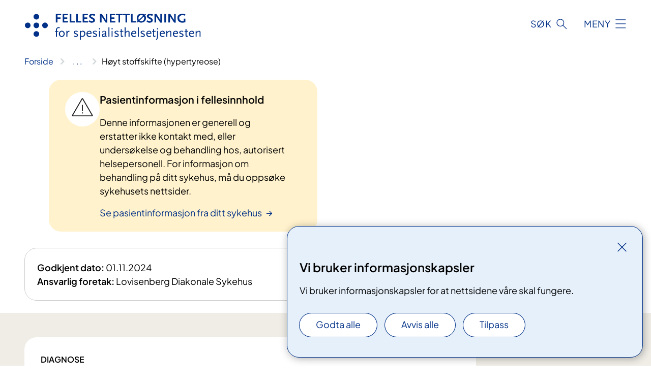

--- FILE ---
content_type: text/html; charset=utf-8
request_url: https://fellesinnhold.fnsp.nhn.no/nb/behandlinger/diagnoser/hoyt-stoffskifte-hypertyreose/
body_size: 6821
content:


<!DOCTYPE html>

<html lang="nb">

<head>
    <meta name="viewport" content="width=device-width, initial-scale=1" />
    <meta name="format-detection" content="telephone=no" />
    <link href="/static/css/mainstyles.D7Hp8eqn.css" rel="stylesheet"></link>
    <link href="/static/css/components.DD6By0E_.css" rel="stylesheet"></link>
    <link rel="stylesheet" href="/FNSP.styles.css?v=f81adc5c18d68f283c5b8f323da36fa19757957d31440b228f6c420bdaa7cc42" />


<title>H&#xF8;yt stoffskifte (hypertyreose) - Fellesinnhold - Felles nettl&#xF8;sning for spesialisthelsetjenesten</title>
  <meta name="description" content="H&#xF8;yt stoffskifte (hypertyreose) skyldes overproduksjon av hormonene thyroksin og triiodthyronin.&#xA0; Disse hormonene kontrollerer stoffskiftet. M&#xE5;let med behandlingen er &#xE5; normalisere stoffskiftet, enten ved hjelp av medisiner, radiojod eller operasjon." />


    <meta property="og:title" content="H&#xF8;yt stoffskifte (hypertyreose)" />
    <meta property="twitter:title" content="H&#xF8;yt stoffskifte (hypertyreose)" />
  <meta property="og:description" content="H&#xF8;yt stoffskifte (hypertyreose) skyldes overproduksjon av hormonene thyroksin og triiodthyronin.&#xA0; Disse hormonene kontrollerer stoffskiftet. M&#xE5;let med behandlingen er &#xE5; normalisere stoffskiftet, enten ved hjelp av medisiner, radiojod eller operasjon." />
  <meta property="twitter:description" content="H&#xF8;yt stoffskifte (hypertyreose) skyldes overproduksjon av hormonene thyroksin og triiodthyronin.&#xA0; Disse hormonene kontrollerer stoffskiftet. M&#xE5;let med behandlingen er &#xE5; normalisere stoffskiftet, enten ved hjelp av medisiner, radiojod eller operasjon." />


<div id="matomo-tracking-props" data-baseUrl="https://app-fnsp-matomo-analytics-prod.azurewebsites.net/" data-siteId="54"></div>
    <script>
        FNSP = {};
        FNSP.API = "https://fellesinnhold.fnsp.nhn.no";
        FNSP.IsPrint = false;
        FNSP.CurrentSite = {Name: "Fellesinnhold", Id: "42f2c329-f8cb-49e2-8838-a7c35ddd95cf", StartPage: "16" }
        FNSP.SingleKey = "FOssxJD0F5jW1TW3VRuqxRkuLlAulQIpUCXRESLCOaCvrZEt";
        FNSP.FindEnabled = true;
        FNSP.StoredQuery = false;
    </script>
    <script>
!function(T,l,y){var S=T.location,k="script",D="instrumentationKey",C="ingestionendpoint",I="disableExceptionTracking",E="ai.device.",b="toLowerCase",w="crossOrigin",N="POST",e="appInsightsSDK",t=y.name||"appInsights";(y.name||T[e])&&(T[e]=t);var n=T[t]||function(d){var g=!1,f=!1,m={initialize:!0,queue:[],sv:"5",version:2,config:d};function v(e,t){var n={},a="Browser";return n[E+"id"]=a[b](),n[E+"type"]=a,n["ai.operation.name"]=S&&S.pathname||"_unknown_",n["ai.internal.sdkVersion"]="javascript:snippet_"+(m.sv||m.version),{time:function(){var e=new Date;function t(e){var t=""+e;return 1===t.length&&(t="0"+t),t}return e.getUTCFullYear()+"-"+t(1+e.getUTCMonth())+"-"+t(e.getUTCDate())+"T"+t(e.getUTCHours())+":"+t(e.getUTCMinutes())+":"+t(e.getUTCSeconds())+"."+((e.getUTCMilliseconds()/1e3).toFixed(3)+"").slice(2,5)+"Z"}(),iKey:e,name:"Microsoft.ApplicationInsights."+e.replace(/-/g,"")+"."+t,sampleRate:100,tags:n,data:{baseData:{ver:2}}}}var h=d.url||y.src;if(h){function a(e){var t,n,a,i,r,o,s,c,u,p,l;g=!0,m.queue=[],f||(f=!0,t=h,s=function(){var e={},t=d.connectionString;if(t)for(var n=t.split(";"),a=0;a<n.length;a++){var i=n[a].split("=");2===i.length&&(e[i[0][b]()]=i[1])}if(!e[C]){var r=e.endpointsuffix,o=r?e.location:null;e[C]="https://"+(o?o+".":"")+"dc."+(r||"services.visualstudio.com")}return e}(),c=s[D]||d[D]||"",u=s[C],p=u?u+"/v2/track":d.endpointUrl,(l=[]).push((n="SDK LOAD Failure: Failed to load Application Insights SDK script (See stack for details)",a=t,i=p,(o=(r=v(c,"Exception")).data).baseType="ExceptionData",o.baseData.exceptions=[{typeName:"SDKLoadFailed",message:n.replace(/\./g,"-"),hasFullStack:!1,stack:n+"\nSnippet failed to load ["+a+"] -- Telemetry is disabled\nHelp Link: https://go.microsoft.com/fwlink/?linkid=2128109\nHost: "+(S&&S.pathname||"_unknown_")+"\nEndpoint: "+i,parsedStack:[]}],r)),l.push(function(e,t,n,a){var i=v(c,"Message"),r=i.data;r.baseType="MessageData";var o=r.baseData;return o.message='AI (Internal): 99 message:"'+("SDK LOAD Failure: Failed to load Application Insights SDK script (See stack for details) ("+n+")").replace(/\"/g,"")+'"',o.properties={endpoint:a},i}(0,0,t,p)),function(e,t){if(JSON){var n=T.fetch;if(n&&!y.useXhr)n(t,{method:N,body:JSON.stringify(e),mode:"cors"});else if(XMLHttpRequest){var a=new XMLHttpRequest;a.open(N,t),a.setRequestHeader("Content-type","application/json"),a.send(JSON.stringify(e))}}}(l,p))}function i(e,t){f||setTimeout(function(){!t&&m.core||a()},500)}var e=function(){var n=l.createElement(k);n.src=h;var e=y[w];return!e&&""!==e||"undefined"==n[w]||(n[w]=e),n.onload=i,n.onerror=a,n.onreadystatechange=function(e,t){"loaded"!==n.readyState&&"complete"!==n.readyState||i(0,t)},n}();y.ld<0?l.getElementsByTagName("head")[0].appendChild(e):setTimeout(function(){l.getElementsByTagName(k)[0].parentNode.appendChild(e)},y.ld||0)}try{m.cookie=l.cookie}catch(p){}function t(e){for(;e.length;)!function(t){m[t]=function(){var e=arguments;g||m.queue.push(function(){m[t].apply(m,e)})}}(e.pop())}var n="track",r="TrackPage",o="TrackEvent";t([n+"Event",n+"PageView",n+"Exception",n+"Trace",n+"DependencyData",n+"Metric",n+"PageViewPerformance","start"+r,"stop"+r,"start"+o,"stop"+o,"addTelemetryInitializer","setAuthenticatedUserContext","clearAuthenticatedUserContext","flush"]),m.SeverityLevel={Verbose:0,Information:1,Warning:2,Error:3,Critical:4};var s=(d.extensionConfig||{}).ApplicationInsightsAnalytics||{};if(!0!==d[I]&&!0!==s[I]){var c="onerror";t(["_"+c]);var u=T[c];T[c]=function(e,t,n,a,i){var r=u&&u(e,t,n,a,i);return!0!==r&&m["_"+c]({message:e,url:t,lineNumber:n,columnNumber:a,error:i}),r},d.autoExceptionInstrumented=!0}return m}(y.cfg);function a(){y.onInit&&y.onInit(n)}(T[t]=n).queue&&0===n.queue.length?(n.queue.push(a),n.trackPageView({})):a()}(window,document,{src: "https://js.monitor.azure.com/scripts/b/ai.2.gbl.min.js", crossOrigin: "anonymous", cfg: {instrumentationKey: 'fe8cae6d-aa1c-4609-89b8-088240892f8a', disableCookiesUsage: true }});
</script>

    <script src="/fnspLocalization/deep-merge.js"></script><script src="/fnspLocalization/SharedResources?lang=nb"></script>
    <script src="/fnspLocalization/DocumentListResources?lang=nb"></script>
    <script src="/fnspLocalization/EventResources?lang=nb"></script>
    <script src="/fnspLocalization/DateResources?lang=nb"></script>
    <script src="/fnspLocalization/ClinicalTrialResources?lang=nb"></script>
</head>

<body class="ui-corporate">
    
    
<div reactComponentId='CookieConsentComponent-5e2cdb2c-653e-42c2-a40e-d6b152c642b2' data-json='{"model":{"title":"Vi bruker informasjonskapsler","description":"Vi bruker informasjonskapsler for at nettsidene v\u00E5re skal fungere.","analyticsTitle":"Trafikkanalyse og statistikk","analyticsDescription":"Ved \u00E5 godta disse informasjonskapslene, samtykker du til anonym registrering av statistikk som brukes til \u00E5 forbedre nettstedets innhold og brukeropplevelse.","thirdPartyTitle":"Informasjons\u0026shy;kapsler fra tredjeparter","thirdPartyDescription":"Noen av nettsidene v\u00E5re kan vise innebygget innhold fra andre nettsteder, som for eksempel videoer. Disse eksterne innholdsleverand\u00F8rene bruker egne informasjonskapsler for \u00E5 kunne vise innholdet.","thirdPartyCookieNotAvailable":null,"requiredTitle":"N\u00F8dvendige informasjons\u0026shy;kapsler","requiredDescription":"Disse informasjonskapslene h\u00E5ndterer rent tekniske funksjoner p\u00E5 nettstedet og er n\u00F8dvendige for at nettsidene v\u00E5re skal fungere.","surveyTitle":"Sp\u00F8rre\u0026shy;unders\u00F8kelser","surveyDescription":"Ved \u00E5 godta disse informasjonskapslene, samtykker du til anonym lagring av hva du svarer p\u00E5 sp\u00F8rsm\u00E5let om deltakelse.","acceptAllText":"Godta alle","acceptSelectedText":"Godta valgte","acceptNecessaryText":"Godta kun n\u00F8dvendige","rejectAllText":"Avvis alle","readMoreAbout":"Les mer om","manageCookiesText":"Administrere informasjonskapsler","withdrawCookiesDescription":"Du kan endre samtykket n\u00E5r som helst ved \u00E5 velge \u0022Administrere informasjonskapsler\u0022 nederst p\u00E5 siden. ","customizeText":"Tilpass","saveText":"Lagre","closeText":"Lukk","cancelText":"Avbryt","cookiePageLink":null,"consentDisabled":false,"activeButDisabled":false,"initialPopupDisabled":false,"cookieConsentVariables":{"consent_enabled":true,"consent_active_but_disabled":false,"popup_disabled":false,"force_map_manage_cookies_button":true,"refresh_with_querystring":false,"use_local_cookie_if_not_equal":false}}}'></div>
<script type="module" src="/static/js/CookieConsentComponent.D31auazJ.js"></script>
    
    <a href="#main" class="skiplink">
        Hopp til innhold
    </a>


	<div class="infomeldinger">
		
	</div>
    



<header>
    <div reactComponentId='HeaderComponent-d32cd8c0-bba0-4db3-a613-3fda4b2d6919' data-json='{"headerDTO":{"menu":{"menuButtonText":"Meny","menuItems":[{"title":"Artikler","links":[{"href":"https://www.fnsp.no/hva-er-fnsp/","text":"Hva er FNSP?","target":null,"isExternal":false,"sameSite":false},{"href":"https://www.fnsp.no/aktuelt/","text":"Nyheter og blogg","target":null,"isExternal":false,"sameSite":false}],"showCookieButtonAt":-1},{"title":"Om FNSP","links":[{"href":"https://www.fnsp.no/om-fnsp/systemeiere/","text":"Systemeiere","target":null,"isExternal":false,"sameSite":false},{"href":"https://www.fnsp.no/om-fnsp/medisinsk-og-helsefaglig-redaksjon/","text":"Medisinsk og helsefaglig redaksjon","target":null,"isExternal":false,"sameSite":false},{"href":"https://www.fnsp.no/om-fnsp/kontakt/","text":"Kontakt FNSP","target":null,"isExternal":false,"sameSite":false}],"showCookieButtonAt":-1}],"headerItemsBottom":[{"href":"https://www.fnsp.no/redaktorstotte/","text":"Redakt\u00F8rst\u00F8tte (fnsp.no)","target":null,"isExternal":false,"sameSite":false}],"mainMenuAria":"Hovedmeny"},"search":{"searchButtonText":"S\u00F8k","searchHeadingText":"S\u00F8k","searchPlaceholderText":"S\u00F8k i innhold p\u00E5 gjeldende spr\u00E5k","searchPage":"/nb/sok/","useAutocomplete":true,"autocompleteLanguage":"no","subSiteStartpageGuid":null},"showHeaderSearch":true,"logo":{"startPageUrl":"/nb/","logoUrl":"/496032/globalassets/system/logo-fnsp.svg","alternativeText":"G\u00E5 til forsiden fnsp.no"},"logoNegative":{"startPageUrl":"/nb/","logoUrl":"/495f4b/globalassets/system/logo-fnsp-neg.svg","alternativeText":"G\u00E5 til forsiden fnsp.no"},"login":null,"skipLinkText":"Hopp til innhold","menuModalTitle":"Hovedmeny","searchModalTitle":"Hoveds\u00F8k","openMenuText":"\u00C5pne meny","closeMenuText":"Lukk","openSearchText":"\u00C5pne s\u00F8k","closeSearchText":"Lukk s\u00F8k","standardColumns":" col-12 col-md-10 col-lg-8 col-xl-7 offset-md-1 offset-lg-2","headerMenuAria":"Toppmeny","disableDefaultHeader":false}}'></div>
<script type="module" src="/static/js/HeaderComponent.GYjjgvWK.js"></script>

</header>    
    <main class="main" id="main">
        <div class="medical-page medical-page--condition">
            <div class="">
                <div class="container nav-container">
                        <div class="breadcrumbs-language-nav has-breadcrumb">


<div reactComponentId='BreadcrumbComponent-4937fad0-a0ac-452b-bdf7-dac91a1b64ca' data-json='{"model":[{"text":"Forside","href":"/nb/","showLink":true},{"text":"Fellesinnhold sykdom og behandling","href":"/nb/behandlinger/","showLink":true},{"text":"Diagnoser","href":"/nb/behandlinger/diagnoser/","showLink":true},{"text":"H\u00F8yt stoffskifte (hypertyreose)","href":"/nb/behandlinger/diagnoser/hoyt-stoffskifte-hypertyreose/","showLink":false}]}'></div>
<script type="module" src="/static/js/BreadcrumbComponent.D-xh09s5.js"></script>
                        </div>
                    


	<div class="infomeldinger">
			<ul class="container infomeldinger__list infomeldinger__list--drift">
				<li>
					<div class="infomelding infomelding__drift infomelding__drift--minor infomelding--link">
		<div class="infomelding__content" data-id="infomelding-pasientinformasjon-i-fellesinnhold">
			<div class="infomelding__title">Pasientinformasjon i fellesinnhold</div>
			<div class="infomelding__text">Denne informasjonen er generell og erstatter ikke kontakt med, eller unders&#xF8;kelse og behandling hos, autorisert helsepersonell. For informasjon om behandling p&#xE5; ditt sykehus, m&#xE5; du opps&#xF8;ke sykehusets nettsider.</div>
		    <a class="anchorlink infomelding__link" href="https://www.spesialisthelsetjenesten.no/pasientinformasjon/">
				<span class="infomelding__link-text">Se pasientinformasjon fra ditt sykehus</span>
			</a>
		</div>
					</div>
				</li>
			</ul>
		
	</div>
                </div>
            </div>
            
                <div class="container">
        

    <div class="editor-info col-12 col-lg-9">
            <div>
                <span class="editor-info__label">Godkjent dato:</span> 01.11.2024
            </div>
        

            <div>
                <span class="editor-info__label">Ansvarlig foretak:</span>
                <span>Lovisenberg Diakonale Sykehus</span>
            </div>
    </div>

    </div>
<div aria-labelledby="sidetittel">
        <div class="medical-page__content-container bg-beige">
            <div class="container">
                <div class="medical-page__content col-12 col-lg-9">
                    
    <p class="stikktittel">Diagnose</p>
<h1 id="sidetittel">H&#xF8;yt stoffskifte (hypertyreose)</h1>
                    <p class="ingress">H&#xF8;yt stoffskifte (hypertyreose) skyldes overproduksjon av hormonene thyroksin og triiodthyronin.&#xA0; Disse hormonene kontrollerer stoffskiftet. M&#xE5;let med behandlingen er &#xE5; normalisere stoffskiftet, enten ved hjelp av medisiner, radiojod eller operasjon.</p>



<div lang="no" class="expander expander--practical expander--helsenorge" data-id="informasjon-fra-helsenorge-hoyt-stoffskifte-hypertyreose">
    <h3 class="expander__title">
        <button aria-expanded="false"
                data-bs-toggle="collapse"
                class="expander__button">
            Informasjon fra Helsenorge
        </button>
    </h3>
    <div class="expander__content-wrapper collapse">
        <div class="expander__content">
                    <p>H&#xF8;yt stoffskifte skyldes for h&#xF8;y produksjon av hormoner i skjoldbruskkjertelen. Dette f&#xF8;rer til at alle cellene i kroppen g&#xE5;r p&#xE5; &quot;h&#xF8;ygir&quot;. Behandlingen tar sikte mot &#xE5; normalisere stoffskiftet, fjerne plagene og behandle sykdommen i skjoldbruskkjertelen.</p>
                    <p class="italic">Les mer p&#xE5; <a href="https://www.helsenorge.no/sykdom/hormoner/hoyt-stoffskifte/">helsenorge.no</a></p>
        </div>
    </div>
</div>                </div>
            </div>
        </div>
    <div class="medical-page__content-container bg-beige">
        <div class="container">
                <div class="medical-page__content col-12 col-lg-7 col-xl-8">
                    



                        <h2>Henvisning og vurdering</h2>



<p>Noen pasienter henvises til hormonspesialist (endokrinolog). Dette blir gjort av fastlegen. Hvis det ikke er spesielt alvorlige symptomer, kan det ta noe tid før du kommer til utredning eller behandling. Graviditet, øyeproblem eller kraftige symptomer/svært høye hormonnivå gjør at man skal komme raskt til utredning.</p>

<div class="expander expander--practical expander--referral" data-id="henvisningsrutiner-for-helsepersonell">
        <h3 class="expander__title">
        <button aria-expanded="false"
                data-bs-toggle="collapse"
                class="expander__button">
            Henvisningsrutiner for helsepersonell
        </button>
        </h3>
    <div class="expander__content-wrapper collapse">
        <div class="expander__content">
            


<p>Henvisningen må inneholde opplysninger om&#58; </p><ul><li>grad av hypertyreose</li><li>andre sykdommer, spesielt hjertesykdom eller risiko for hjertesykdom</li><li>graviditet</li><li>fertilitetsproblem</li><li>undersøkelse av skjoldbruskkjertelen<br /></li></ul>
            
        </div>
    </div>
</div>

                </div>
                    <div class="medical-page__content medical-page__content--step col-12 col-lg-7 col-xl-8">
                        
<section class="medical-content moveable">
    <div class="d-print-flex d-none d-md-flex flex-column">
        <div class="medical-content__header">
            <div class="medical-content__icon info" aria-hidden="true">
                <div class="material-icon material-icon--large info bg-purple"></div>
            </div>
            <h2 class="medical-content__title">Utredning</h2>
        </div>
        <div class="medical-content__text" data-content="desktop"></div>
    </div>
    <div class="d-print-none d-flex d-md-none">
        <div class="expandable medical-content__expandable" data-id="utredning" data-location-hash="true">
            <h2 class="medical-content__expander-heading">
                <button aria-expanded="false"
                        type="button"
                        class="medical-content__expander-button expandable__button btn-showmore btn-showmore--noarrow"
                        data-close="Lukk"
                        data-show="Vis mer"
                        data-bs-toggle="collapse">
            <div class="medical-content__icon info" aria-hidden="true">
                <div class="material-icon material-icon--large info bg-purple"></div>
            </div>
                        <div class="medical-content__expander-text">
                            <div class="medical-content__expander-title">
                                Utredning
                            </div>
                            <div class="inner-text">
                                Vis mer
                            </div>
                        </div>
                </button>
            </h2>
            <div class="expandable__content collapse" data-content="mobile">
        <div class="content">
                <div class="medical-content__description">


<p>Fastlegen din tar blodprøver som måler stoffskiftehormon og andre stoffer som kan si noe om årsaken til at du har høyt stoffskifte.</p><p>Hvis det blir funnet knuter i skjoldbruskkjertelen blir du henvist til ultralydundersøkelse og det vil bli vurdert behov for å ta prøve fra knuten (såkalt finnålspunksjonscytologi).</p><p>Scintigrafi av skjoldbruskkjertelen kan være aktuelt for å avklare årsaken til sykdommen. Undersøkelsen innebærer å sprøyte små mengder radioaktivt stoff inn i blodet og ta bilder av skjoldbruskkjertelen. Undersøkelsen skal ikke gjøres ved graviditet.<br /></p></div>
        </div>
            </div>
        </div>
    </div>
</section>


                    </div>
                        <div class="medical-page__content medical-page__content--step col-12 col-lg-7 col-xl-8">
                            
<section class="medical-content moveable">
    <div class="d-print-flex d-none d-md-flex flex-column">
        <div class="medical-content__header">
            <div class="medical-content__icon handshake" aria-hidden="true">
                <div class="material-icon material-icon--large handshake bg-forest"></div>
            </div>
            <h2 class="medical-content__title">Behandling</h2>
        </div>
        <div class="medical-content__text" data-content="desktop"></div>
    </div>
    <div class="d-print-none d-flex d-md-none">
        <div class="expandable medical-content__expandable" data-id="behandling" data-location-hash="true">
            <h2 class="medical-content__expander-heading">
                <button aria-expanded="false"
                        type="button"
                        class="medical-content__expander-button expandable__button btn-showmore btn-showmore--noarrow"
                        data-close="Lukk"
                        data-show="Vis mer"
                        data-bs-toggle="collapse">
            <div class="medical-content__icon handshake" aria-hidden="true">
                <div class="material-icon material-icon--large handshake bg-forest"></div>
            </div>
                        <div class="medical-content__expander-text">
                            <div class="medical-content__expander-title">
                                Behandling
                            </div>
                            <div class="inner-text">
                                Vis mer
                            </div>
                        </div>
                </button>
            </h2>
            <div class="expandable__content collapse" data-content="mobile">
        <div class="content">
                <div class="medical-content__description">


<p>Det er tre mulige behandlinger; medisiner, radiojod eller kirurgi. Du vil få informasjon fra legen om hvilken behandling som er aktuell for deg.</p>
<h3>Medisiner</h3>
<p>Reduserer produksjonen av stoffskiftehormon i skjoldbruskkjertelen. Bedring av symptomene skjer som regel innen 2-3 uker. Vanligvis vil man forsøke å avslutte behandlingen etter 12-18 måneder. Blodprøver og størrelsen på skjoldbruskkjertelen vil si noe om sykdomsaktiviteten og dermed noe om tidspunkt for å forsøke å slutte med medisiner. 30-50 % av pasientene får ikke tilbakefall. Etter avsluttet medikamentell behandling, bør blodprøver kontrolleres etter 4-6 uker, og deretter med tre måneders intervall det første året, samt ved symptomer på oppblussing av sykdommen.</p>
<p>Dersom det er tegn til ny sykdomsaktivitet, kan behandling med radiojod eller operasjon vurderes.</p>
<h3>Radiojod</h3>
<p>Pasienten får en tablett som inneholder radioaktivt jod. Stoffet samler seg i skjoldbruskkjertelen, der strålingen vil få vev til å skrumpe inn. Behandlingen er anbefalt for pasienter med lite struma (liten forstørrelse av skjoldbruskkjertelen og ukomplisert hypertyreose). Behandlingen skal ikke gis til gravide, eller til kvinner som planlegger å bli gravide de første seks månedene etter behandlingen.</p>
<h3>Kirurgi</h3>
<p>Operasjon for å fjerne skjoldbruskkjertelen, vanligvis hele. Denne behandlingen er å foretrekke for pasienter som har tegn til utstående øyne som følge av for høyt stoffskifte eller stor forstørrelse av skjoldbruskkjertelen. Pasienten bør ha normalt stoffskifte før operasjonen og blir derfor først behandlet med medisiner. Etter operasjonen trenger pasienten vanligvis behandling med stoffskiftehormon (tyroksin) resten av livet. For å sikre rett dosering blir blodprøvene kontrollert med 4-6 ukers mellomrom til man finner rett dose.</p>
<h3>Samvalg</h3>
<p>Hva som er best for deg kan du og helsepersonell komme frem til sammen. Dette kalles samvalg. Å være med og bestemme er en rettighet du har.</p>


    <div class="text-block">
        


<div>​Samvalg innebærer at du får informasjon om fordeler og ulemper ved de ulike alternativene. Så kan du sammen med helsepersonell veie disse opp mot hverandre, ut fra hva som er viktig for deg.</div>
<div> </div>
<div>Her er tre spørsmål du kan stille din behandler:</div>
<ul>
<li>Hvilke alternativer har jeg?</li>
<li>Hva er de mulige fordelene og ulempene ved disse alternativene?</li>
<li>Hvor sannsynlig er det at disse fordelene og ulempene vil gjelde for meg?​</li>
</ul>
<div><a href="https://www.helsenorge.no/samvalg/hva-er-samvalg/">Les mer om samvalg på helsenorge.no​</a></div>
    </div>
</div>
        </div>
            </div>
        </div>
    </div>
</section>


                        </div>
                    <div class="medical-page__content medical-page__content--step col-12 col-lg-7 col-xl-8">
                        
<section class="medical-content moveable">
    <div class="d-print-flex d-none d-md-flex flex-column">
        <div class="medical-content__header">
            <div class="medical-content__icon checklist" aria-hidden="true">
                <div class="material-icon material-icon--large checklist bg-terracotta"></div>
            </div>
            <h2 class="medical-content__title">Oppf&#xF8;lging</h2>
        </div>
        <div class="medical-content__text" data-content="desktop"></div>
    </div>
    <div class="d-print-none d-flex d-md-none">
        <div class="expandable medical-content__expandable" data-id="oppfolging" data-location-hash="true">
            <h2 class="medical-content__expander-heading">
                <button aria-expanded="false"
                        type="button"
                        class="medical-content__expander-button expandable__button btn-showmore btn-showmore--noarrow"
                        data-close="Lukk"
                        data-show="Vis mer"
                        data-bs-toggle="collapse">
            <div class="medical-content__icon checklist" aria-hidden="true">
                <div class="material-icon material-icon--large checklist bg-terracotta"></div>
            </div>
                        <div class="medical-content__expander-text">
                            <div class="medical-content__expander-title">
                                Oppf&#xF8;lging
                            </div>
                            <div class="inner-text">
                                Vis mer
                            </div>
                        </div>
                </button>
            </h2>
            <div class="expandable__content collapse" data-content="mobile">
        <div class="content">
                <div class="medical-content__description">


<p>Oppfølgingen er avhengig av hvilken behandling du får.</p><p>Pasienter som får medikamentell behandling må være oppmerksomme på følgende&#58;</p><ul><li>Ved infeksjon og feber må du ta kontakt med lege for kontroll av hvite blodlegemer. Det kan være aktuelt med behandlingspause frem til prøvesvaret er klart.</li><li>Unngå soleksponering.</li><li>Unngå fysisk belastning så lenge du har symptomer på høyt stoffskifte.</li><li>Høyt stoffskifte kan gjøre at du tåler mindre alkohol.<br /></li></ul></div>
        </div>
            </div>
        </div>
    </div>
</section>


                    </div>
        </div>
    </div>
</div>

            
        </div>
            <div class="container print-feedback_container">
                <div class="row">
                    <div class="col-12 col-md-8 col-lg-7 offset-lg-1 col-xl-9 offset-xl-0">


                    </div>
                    <div class="d-flex col-md-3 col-lg-2 offset-md-1 offset-lg-1 justify-content-center justify-content-md-end align-items-start">

<div reactComponentId='PrintComponent-b944c5d9-9814-4828-a0f8-0f136265d23b' data-json='{"filename":"hoyt-stoffskifte-hypertyreose","contentId":323717,"language":"nb","buttonAtTop":false,"showPropertiesSelection":false,"properties":[{"name":"CustomFrontpage","label":"Eget forsideark med tittel og ingress","show":true},{"name":"PreparationMedicalPage","label":"F\u00F8r / utredning (Utredning)","show":true},{"name":"HowPerformedMedicalPages-behandling","label":"Under / behandling (Behandling)","show":true},{"name":"FollowUpMedicalPage","label":"Etter / oppf\u00F8lging (Oppf\u00F8lging)","show":true}]}'></div>
<script type="module" src="/static/js/PrintComponent.kEgYpnwc.js"></script>
                    </div>
                </div>
            </div>
    </main>



<footer class="footer">
    <div class="container">
            <div class="footer__menu">
                <nav aria-label="Bunnmeny" class="footer__menu-container">
                    <ul>
                            <li>
                                <h2 class="footer__menu-title">Om nettstedet</h2>
                                <ul>
                                        <li class="footer__menu-item"><button class="manage-cookies anchorlink anchorlink--white"><span>Administrere informasjonskapsler</span></button></li>
                                </ul>
                            </li>
                    </ul>

                </nav>
            </div>
    </div>
    
    
    <div class="footer__bottom">
        <div class="container">
                <a href="/" class="footer__logo-link">
                    <img class="footer__logo" src="/495f4b/globalassets/system/logo-fnsp-neg.svg" alt="G&#xE5; til forsiden fnsp.no" />
                </a>
            <p class="footer__text">
                
            </p>
            <div class="footer__contact row">
                <div class="col-12 col-md-6 col-xl-8">
                    <div class="row">
                        <section class="col-12 col-xl-6 footer__partner" aria-labelledby="footer-organization-section-main">
                            <h2 class="visuallyhidden" id="footer-organization-section-main">Organisasjon</h2>
                            <p class="footer__partner-text"></p>
                        </section>
                    </div>
            
                </div>
            </div>
        </div>
    </div>
</footer>   
    
    <script defer="defer" src="/Util/Find/epi-util/find.js"></script>
<script>
document.addEventListener('DOMContentLoaded',function(){if(typeof FindApi === 'function'){var api = new FindApi();api.setApplicationUrl('/');api.setServiceApiBaseUrl('/find_v2/');api.processEventFromCurrentUri();api.bindWindowEvents();api.bindAClickEvent();api.sendBufferedEvents();}})
</script>

    <script type="module" src="/static/js/shared.CuAa4I5B.js"></script>
    <script src="/resources/bootstrap.min.js?v=9bcd4d0f29dc6556ebeeff44eaa0965f0c7f7308ee58394708cce2f698cca1b0"></script>
    <script type="module" src="/static/js/TableOfContentComponent.Ca_zE37b.js"></script>

</body>

</html>


--- FILE ---
content_type: text/javascript
request_url: https://fellesinnhold.fnsp.nhn.no/static/js/utils.BamHniLS.chunk.js
body_size: -2540
content:
import{c as l,a as n}from"./utils.TxJbjqgW.chunk.js";import{L as r}from"./api.CKHeOoq7.chunk.js";const o=e=>{if(n(e))return r.All;switch(e.toLocaleLowerCase()){case"en":return r.En;case"no":return r.No;case"nb":return r.Nb;case"nn":return r.Nn;case"se":return r.Se;case"all":return r.All;case"neutral":return r.All;default:return r.All}},i=(e,t)=>{const a=l(e,0,100);return{limit:a,skip:(t-1)*a}};export{i as a,o as l};
